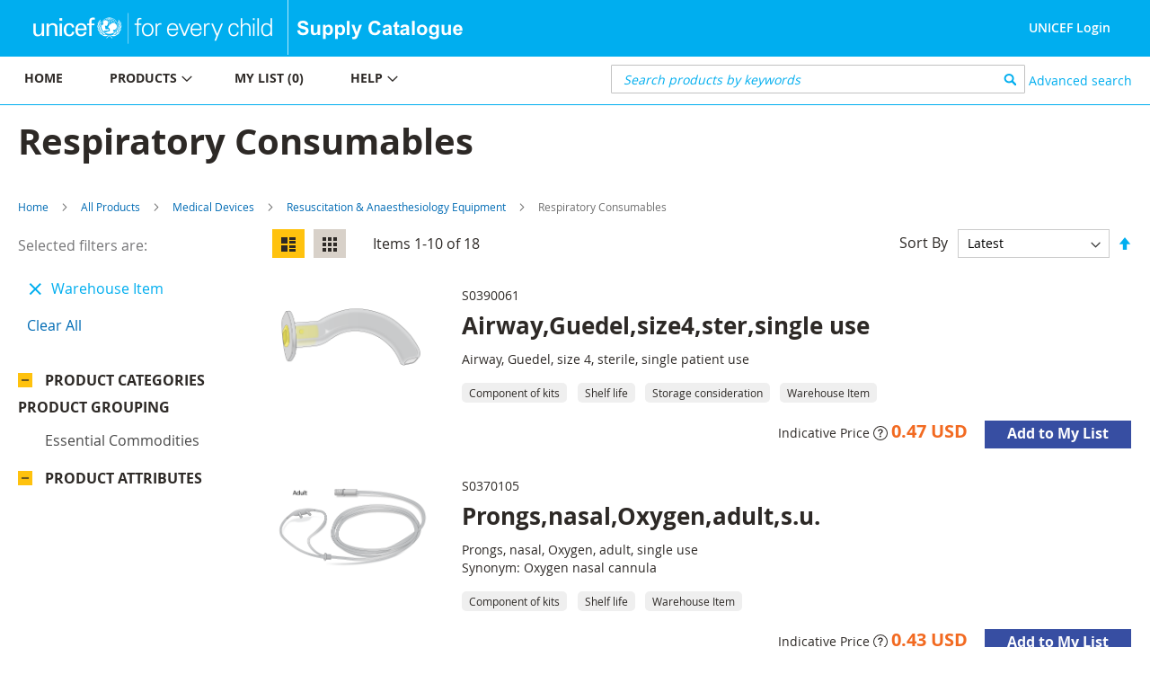

--- FILE ---
content_type: text/html; charset=UTF-8
request_url: https://supply.unicef.org/all-materials/medical-devices/resuscitation-anaesthesiology-equipment/respiratory-consumables.html?product_attributes=4
body_size: 12637
content:
 <!doctype html><html lang="en"><head ><script> var BASE_URL = 'https\u003A\u002F\u002Fsupply.unicef.org\u002F'; var require = { 'baseUrl': 'https\u003A\u002F\u002Fsupply.unicef.org\u002Fstatic\u002Ffrontend\u002FUnicef\u002Fcatalogue\u002Fen_US' };</script> <meta charset="utf-8"/>
<meta name="title" content="Respiratory Consumables - Resuscitation &amp; Anaesthesiology Equipment - Medical Devices - All Products"/>
<meta name="robots" content="INDEX,FOLLOW"/>
<meta name="viewport" content="width=device-width, initial-scale=1, maximum-scale=1.0, user-scalable=no"/>
<meta name="format-detection" content="telephone=no"/>
<title>Respiratory Consumables - Resuscitation &amp; Anaesthesiology Equipment - Medical Devices - All Products</title>
<link  rel="stylesheet" type="text/css"  media="all" href="https://supply.unicef.org/static/frontend/Unicef/catalogue/en_US/mage/calendar.min.css" />
<link  rel="stylesheet" type="text/css"  media="all" href="https://supply.unicef.org/static/frontend/Unicef/catalogue/en_US/css/styles-m.min.css" />
<link  rel="stylesheet" type="text/css"  media="all" href="https://supply.unicef.org/static/frontend/Unicef/catalogue/en_US/Ezest_Sidebar/css/expandcollapse.min.css" />
<link  rel="stylesheet" type="text/css"  media="screen and (min-width: 768px)" href="https://supply.unicef.org/static/frontend/Unicef/catalogue/en_US/css/styles-l.min.css" />
<link  rel="stylesheet" type="text/css"  media="print" href="https://supply.unicef.org/static/frontend/Unicef/catalogue/en_US/css/print.min.css" />
<link  rel="stylesheet" type="text/css"  rel="stylesheet" type="text/css" href="https://supply.unicef.org/static/frontend/Unicef/catalogue/en_US/css/custom.min.css" />
<link  rel="stylesheet" type="text/css"  media="all" href="https://maxcdn.bootstrapcdn.com/font-awesome/4.5.0/css/font-awesome.min.css" />
<script  type="text/javascript"  src="https://supply.unicef.org/static/frontend/Unicef/catalogue/en_US/requirejs/require.min.js"></script>
<script  type="text/javascript"  src="https://supply.unicef.org/static/frontend/Unicef/catalogue/en_US/requirejs-min-resolver.min.js"></script>
<script  type="text/javascript"  src="https://supply.unicef.org/static/frontend/Unicef/catalogue/en_US/mage/requirejs/mixins.min.js"></script>
<script  type="text/javascript"  src="https://supply.unicef.org/static/frontend/Unicef/catalogue/en_US/requirejs-config.min.js"></script>
<script  type="text/javascript"  src="https://supply.unicef.org/static/frontend/Unicef/catalogue/en_US/mage/polyfill.min.js"></script>
<script  type="text/javascript"  src="https://supply.unicef.org/static/frontend/Unicef/catalogue/en_US/Magento_Theme/js/custom.min.js"></script>
<link rel="preload" as="font" crossorigin="anonymous" href="https://supply.unicef.org/static/frontend/Unicef/catalogue/en_US/fonts/opensans/light/opensans-300.woff2" />
<link rel="preload" as="font" crossorigin="anonymous" href="https://supply.unicef.org/static/frontend/Unicef/catalogue/en_US/fonts/opensans/regular/opensans-400.woff2" />
<link rel="preload" as="font" crossorigin="anonymous" href="https://supply.unicef.org/static/frontend/Unicef/catalogue/en_US/fonts/opensans/semibold/opensans-600.woff2" />
<link rel="preload" as="font" crossorigin="anonymous" href="https://supply.unicef.org/static/frontend/Unicef/catalogue/en_US/fonts/opensans/bold/opensans-700.woff2" />
<link rel="preload" as="font" crossorigin="anonymous" href="https://supply.unicef.org/static/frontend/Unicef/catalogue/en_US/fonts/Luma-Icons.woff2" />
<link  rel="icon" type="image/x-icon" href="https://supply.unicef.org/media/favicon/stores/1/favicon.ico" />
<link  rel="shortcut icon" type="image/x-icon" href="https://supply.unicef.org/media/favicon/stores/1/favicon.ico" />
<script async src="https://www.googletagmanager.com/gtag/js?id=G-YLWGG24GJC"></script>
<script>
  window.dataLayer = window.dataLayer || [];
  function gtag(){dataLayer.push(arguments);}
  gtag('js', new Date());

  gtag('config', 'G-YLWGG24GJC');
</script>     <!-- BEGIN GOOGLE ANALYTICS CODE --><script type="text/x-magento-init">
{
    "*": {
        "Magento_GoogleAnalytics/js/google-analytics": {
            "isCookieRestrictionModeEnabled": 0,
            "currentWebsite": 1,
            "cookieName": "user_allowed_save_cookie",
            "ordersTrackingData": [],
            "pageTrackingData": {"optPageUrl":"","isAnonymizedIpActive":false,"accountId":"G-YLWGG24GJC"}        }
    }
}</script><!-- END GOOGLE ANALYTICS CODE --></head><body data-container="body" data-mage-init='{"loaderAjax": {}, "loader": { "icon": "https://supply.unicef.org/static/frontend/Unicef/catalogue/en_US/images/loader-2.gif"}}' class="page-with-filter page-products categorypath-all-materials-medical-devices-resuscitation-anaesthesiology-equipment-respiratory-consumables category-respiratory-consumables catalog-category-view page-layout-2columns-left">         <div id="cookie-status">The store will not work correctly in the case when cookies are disabled.</div> <script type="text&#x2F;javascript">document.querySelector("#cookie-status").style.display = "none";</script> <script type="text/x-magento-init">
    {
        "*": {
            "cookieStatus": {}
        }
    }</script> <script type="text/x-magento-init">
    {
        "*": {
            "mage/cookies": {
                "expires": null,
                "path": "\u002F",
                "domain": ".supply.unicef.org",
                "secure": false,
                "lifetime": "3600"
            }
        }
    }</script>  <noscript><div class="message global noscript"><div class="content"><p><strong>JavaScript seems to be disabled in your browser.</strong> <span> For the best experience on our site, be sure to turn on Javascript in your browser.</span></p></div></div></noscript>   <script>true</script> <script>    require.config({
        map: {
            '*': {
                wysiwygAdapter: 'mage/adminhtml/wysiwyg/tiny_mce/tinymce4Adapter'
            }
        }
    });</script>  <div class="page-wrapper"><header class="page-header"><div class="header content">  <span data-action="toggle-nav" class="action nav-toggle"><span>Toggle Nav</span></span>  <a class="logo" href="https://www.unicef.org/" title="" target="_blank"> <img src="https://supply.unicef.org/media/logo/stores/1/Logo_Signature_Container_Rectangle_Horizontal_ENG_RGB.png" title="" alt="" width="170"  /></a> <div class="second-logo-container"> <div class="widget block block-static-block"><!--Home page Supply catalouge logo change-->

<div class="secound-logo"><a title="Supply Catalouge" href="/"><img src="https://supply.unicef.org/media/wysiwyg/scat-logo-without-line.png" alt="Supply Catalouge" /></a></div></div></div><div class="panel header"> <a class="action skip contentarea" href="#contentarea"><span> Skip to Content</span></a>  <ul class="header links">  <li class="greet welcome"><span></span></li> <script type="text/x-magento-init">
        {
            "*": {
                "Magento_Ui/js/core/app": {
                    "components": {
                        "customer": {
                            "component": "Magento_Customer/js/view/customer"
                        }
                    }
                }
            }
        }</script>  <li class="authorization-link"> <a href ="https://login.microsoftonline.com/77410195-14e1-4fb8-904b-ab1892023667/oauth2/v2.0/authorize?response_type=id_token&scope=user.read%20openid%20profile&client_id=9c040b4e-01d2-4357-8f8e-f42d6c29b7af&redirect_uri=https%3A%2F%2Fsupply.unicef.org%2Fssologin%2Ftoken%2Flogin&state=5e0cc9d3-be89-4649-a66c-705c15b657a9&nonce=167c6782-f76b-4f08-8089-7b19fba65684&client_info=1&x-client-SKU=MSAL.JS&x-client-Ver=0.2.3&client-request-id=4cd612ff-313d-4a61-be21-dcaa6d3c3f03&prompt=select_account&response_mode=form_post"> UNICEF Login</a> </li> <script>
    window.ssoClientUrl = "https://login.microsoftonline.com/77410195-14e1-4fb8-904b-ab1892023667/oauth2/v2.0/authorize?response_type=id_token&scope=user.read%20openid%20profile&client_id=9c040b4e-01d2-4357-8f8e-f42d6c29b7af&redirect_uri=https%3A%2F%2Fsupply.unicef.org%2Fssologin%2Ftoken%2Flogin&state=5e0cc9d3-be89-4649-a66c-705c15b657a9&nonce=167c6782-f76b-4f08-8089-7b19fba65684&client_info=1&x-client-SKU=MSAL.JS&x-client-Ver=0.2.3&client-request-id=4cd612ff-313d-4a61-be21-dcaa6d3c3f03&prompt=select_account&response_mode=form_post";</script></ul></div><ul class="compare wrapper"> <li class="item link compare" data-bind="scope: 'compareProducts'" data-role="compare-products-link"><a class="action compare no-display" title="Compare&#x20;Products" data-bind="attr: {'href': compareProducts().listUrl}, css: {'no-display': !compareProducts().count}" >Compare Products <span class="counter qty" data-bind="text: compareProducts().countCaption"></span></a></li> <script type="text/x-magento-init">
{"[data-role=compare-products-link]": {"Magento_Ui/js/core/app": {"components":{"compareProducts":{"component":"Magento_Catalog\/js\/view\/compare-products"}}}}}</script></ul></div></header><div class="menu-search-container">  <div class="sections nav-sections"> <div class="section-items nav-sections-items" data-mage-init='{"tabs":{"openedState":"active"}}'>  <div class="section-item-title nav-sections-item-title" data-role="collapsible"><a class="nav-sections-item-switch" data-toggle="switch" href="#store.menu">Menu</a></div><div class="section-item-content nav-sections-item-content" id="store.menu" data-role="content">   <a id="back-to-top-button"></a>    <nav class="navigation" data-action="navigation"><ul data-mage-init='{"menu":{"responsive":true, "expanded":true, "position":{"my":"left top","at":"left bottom"}}}'><li class="level0 nav-7 level-top parent ui-menu-item"><a class="level-top ui-corner-all" tabindex="-1" href="https://supply.unicef.org/"><span>Home</span></a></li>
<li class="level0 nav-4 level-top parent ui-menu-item"><a class="level-top ui-corner-all" tabindex="-1" href="https://supply.unicef.org/product-categories"><span>Products</span><span class="ui-menu-icon ui-icon ui-icon-carat-1-e"></span></a>
	<ul class="level0 submenu ui-menu ui-widget ui-widget-content ui-corner-all" style="display: none;">
		<li class="level1 nav-4-1 first ui-menu-item"><a class="ui-corner-all" tabindex="-1" href="https://supply.unicef.org/all-materials.html"><span>All products</span></a></li>
		<li class="level1 nav-4-2 ui-menu-item"><a class="ui-corner-all" tabindex="-1" href="https://supply.unicef.org/all-materials.html?material_groups=18"><span>Emergency products</span></a></li>
		<li class="level1 nav-4-4 last ui-menu-item"><a class="ui-corner-all" tabindex="-1" href="https://supply.unicef.org/all-materials.html?material_groups=20"><span>Essential commodities</span></a></li>
		<li class="level1 nav-4-3 last ui-menu-item"><a class="ui-corner-all" tabindex="-1" href="https://supply.unicef.org/all-materials.html?material_groups=19"><span>Kits</span></a></li>
	</ul>
</li>
<li class="level0 nav-2 level-top parent ui-menu-item"><a class="level-top ui-corner-all" tabindex="-1" href="https://supply.unicef.org/checkout/cart/"><span id="mylist-menubar">My list </span></a></li>
<li class="level0 nav-5 level-top parent ui-menu-item"><a class="level-top ui-corner-all" tabindex="-1" href="https://supply.unicef.org/help"><span>Help</span><span class="ui-menu-icon ui-icon ui-icon-carat-1-e"></span></a>
	<ul class="level0 submenu ui-menu ui-widget ui-widget-content ui-corner-all" style="display: none;">
		<li class="level1 nav-5-1 first last ui-menu-item"><a class="ui-corner-all" tabindex="-1" href="https://supply.unicef.org/how-to-order"><span>How to order</span></a></li>
		<li class="level1 nav-5-1 first last ui-menu-item"><a class="ui-corner-all" tabindex="-1" href="https://supply.unicef.org/product-attributes-guide"><span>Product attributes guide</span></a></li>
		<li class="level1 nav-5-1 first last ui-menu-item"><a class="ui-corner-all" tabindex="-1" href="https://supply.unicef.org/frequently-asked-questions"><span>Frequently Asked Questions</span></a></li>
		<li class="level1 nav-5-1 first last ui-menu-item"><a class="ui-corner-all" tabindex="-1" href="https://supply.unicef.org/acronyms-abbreviations"><span>Acronyms &amp; Abbreviations</span></a></li>
		<li class="level1 nav-5-1 first last ui-menu-item"><a class="ui-corner-all" tabindex="-1" href="https://supply.unicef.org/conversion-table"><span>Conversion Table</span></a></li>
	</ul>
</li></ul></nav><script>
    require(['jquery', 'jquery/ui'], function($){
        var btn = $('#back-to-top-button');
        $(window).scroll(function() {
          if ($(window).scrollTop() > 500) {
            btn.addClass('show');
          } else {
            btn.removeClass('show');
          }
        });
        btn.on('click', function(e) {
          e.preventDefault();
          $('html, body').animate({scrollTop:0}, '100');
        });
      });</script></div>  <div class="section-item-title nav-sections-item-title" data-role="collapsible"><a class="nav-sections-item-switch" data-toggle="switch" href="#store.links">Account</a></div><div class="section-item-content nav-sections-item-content" id="store.links" data-role="content"><!-- Account links --></div> </div></div>  <div class="block block-search"><div class="block block-title"><strong>Search</strong></div><div class="block block-content"><form class="form minisearch" id="search_mini_form" action="https://supply.unicef.org/catalogsearch/result/" method="get"><div class="field search"><label class="label" for="search" data-role="minisearch-label"><span>Search</span></label> <div class="control"><input id="search" data-mage-init='{"quickSearch":{ "formSelector":"#search_mini_form", "url":"https://supply.unicef.org/search/ajax/suggest/", "destinationSelector":"#search_autocomplete", "minSearchLength":"3"} }' type="text" name="q" value="" placeholder="&#x20;Search&#x20;products&#x20;by&#x20;keywords" class="input-text" maxlength="25" role="combobox" aria-haspopup="false" aria-autocomplete="both" autocomplete="off" aria-expanded="false"/>
<!-- <div id="search_autocomplete" class="search-autocomplete"></div>--></div></div><div class="actions"><button type="submit" title="Search" class="action search" aria-label="Search" ><span>Search</span></button></div></form></div></div>  <div class="nested"><a class="action advanced" href="https://supply.unicef.org/catalogsearch/advanced/" data-action="advanced-search"> Advanced search</a></div></div><div class="top-container">  <div class="page-title-wrapper"><h1 class="page-title"  id="page-title-heading"   aria-labelledby="page-title-heading&#x20;toolbar-amount" ><span class="base" data-ui-id="page-title-wrapper" >Respiratory Consumables</span></h1>   </div><div class="page messages"> <div data-placeholder="messages"></div> <div data-bind="scope: 'messages'"><!-- ko if: cookieMessages && cookieMessages.length > 0 --><div role="alert" data-bind="foreach: { data: cookieMessages, as: 'message' }" class="messages"><div data-bind="attr: { class: 'message-' + message.type + ' ' + message.type + ' message', 'data-ui-id': 'message-' + message.type }"><div data-bind="html: $parent.prepareMessageForHtml(message.text)"></div></div></div><!-- /ko --><!-- ko if: messages().messages && messages().messages.length > 0 --><div role="alert" data-bind="foreach: { data: messages().messages, as: 'message' }" class="messages"><div data-bind="attr: { class: 'message-' + message.type + ' ' + message.type + ' message', 'data-ui-id': 'message-' + message.type }"><div data-bind="html: $parent.prepareMessageForHtml(message.text)"></div></div></div><!-- /ko --></div><script type="text/x-magento-init">
    {
        "*": {
            "Magento_Ui/js/core/app": {
                "components": {
                        "messages": {
                            "component": "Magento_Theme/js/view/messages"
                        }
                    }
                }
            }
    }</script></div></div>  <div class="breadcrumbs"><ul class="items"> <li class="item home"> <a href="https://supply.unicef.org/" title="Go to Home Page">Home</a> </li>  <li class="item category2214"> <a href="https://supply.unicef.org/all-materials.html" title="">All Products</a> </li>  <li class="item category2217"> <a href="https://supply.unicef.org/all-materials/medical-devices.html" title="">Medical Devices</a> </li>  <li class="item category2293"> <a href="https://supply.unicef.org/all-materials/medical-devices/resuscitation-anaesthesiology-equipment.html" title="">Resuscitation &amp; Anaesthesiology Equipment</a> </li>  <li class="item category2694"> <strong>Respiratory Consumables</strong> </li> </ul></div><main id="maincontent" class="page-main"> <a id="contentarea" tabindex="-1"></a><div class="category-view">    </div><div class="columns"><div class="column main"><input name="form_key" type="hidden" value="BFY6N79ETm5QBwuP" /> <div id="authenticationPopup" data-bind="scope:'authenticationPopup', style: {display: 'none'}"> <script>window.authenticationPopup = {"autocomplete":"off","customerRegisterUrl":"https:\/\/supply.unicef.org\/customer\/account\/create\/","customerForgotPasswordUrl":"https:\/\/supply.unicef.org\/customer\/account\/forgotpassword\/","baseUrl":"https:\/\/supply.unicef.org\/"}</script> <!-- ko template: getTemplate() --><!-- /ko --><script type="text/x-magento-init">
        {
            "#authenticationPopup": {
                "Magento_Ui/js/core/app": {"components":{"authenticationPopup":{"component":"Magento_Customer\/js\/view\/authentication-popup","children":{"messages":{"component":"Magento_Ui\/js\/view\/messages","displayArea":"messages"},"captcha":{"component":"Magento_Captcha\/js\/view\/checkout\/loginCaptcha","displayArea":"additional-login-form-fields","formId":"user_login","configSource":"checkout"},"amazon-button":{"component":"Amazon_Login\/js\/view\/login-button-wrapper","sortOrder":"0","displayArea":"additional-login-form-fields","config":{"tooltip":"Securely login to our website using your existing Amazon details.","componentDisabled":true}}}}}}            },
            "*": {
                "Magento_Ui/js/block-loader": "https\u003A\u002F\u002Fsupply.unicef.org\u002Fstatic\u002Ffrontend\u002FUnicef\u002Fcatalogue\u002Fen_US\u002Fimages\u002Floader\u002D1.gif"
            }
        }</script></div> <script type="text/x-magento-init">
    {
        "*": {
            "Magento_Customer/js/section-config": {
                "sections": {"stores\/store\/switch":["*"],"stores\/store\/switchrequest":["*"],"directory\/currency\/switch":["*"],"*":["messages"],"customer\/account\/logout":["*","recently_viewed_product","recently_compared_product","persistent"],"customer\/account\/loginpost":["*"],"customer\/account\/createpost":["*"],"customer\/account\/editpost":["*"],"customer\/ajax\/login":["checkout-data","cart","captcha"],"catalog\/product_compare\/add":["compare-products"],"catalog\/product_compare\/remove":["compare-products"],"catalog\/product_compare\/clear":["compare-products"],"sales\/guest\/reorder":["cart"],"sales\/order\/reorder":["cart"],"checkout\/cart\/add":["cart","directory-data"],"checkout\/cart\/delete":["cart"],"checkout\/cart\/updatepost":["cart"],"checkout\/cart\/updateitemoptions":["cart"],"checkout\/cart\/couponpost":["cart"],"checkout\/cart\/estimatepost":["cart"],"checkout\/cart\/estimateupdatepost":["cart"],"checkout\/onepage\/saveorder":["cart","checkout-data","last-ordered-items"],"checkout\/sidebar\/removeitem":["cart"],"checkout\/sidebar\/updateitemqty":["cart"],"rest\/*\/v1\/carts\/*\/payment-information":["cart","last-ordered-items","instant-purchase"],"rest\/*\/v1\/guest-carts\/*\/payment-information":["cart"],"rest\/*\/v1\/guest-carts\/*\/selected-payment-method":["cart","checkout-data"],"rest\/*\/v1\/carts\/*\/selected-payment-method":["cart","checkout-data","instant-purchase"],"customer\/address\/*":["instant-purchase"],"customer\/account\/*":["instant-purchase"],"vault\/cards\/deleteaction":["instant-purchase"],"multishipping\/checkout\/overviewpost":["cart"],"paypal\/express\/placeorder":["cart","checkout-data"],"paypal\/payflowexpress\/placeorder":["cart","checkout-data"],"paypal\/express\/onauthorization":["cart","checkout-data"],"persistent\/index\/unsetcookie":["persistent"],"review\/product\/post":["review"],"wishlist\/index\/add":["wishlist"],"wishlist\/index\/remove":["wishlist"],"wishlist\/index\/updateitemoptions":["wishlist"],"wishlist\/index\/update":["wishlist"],"wishlist\/index\/cart":["wishlist","cart"],"wishlist\/index\/fromcart":["wishlist","cart"],"wishlist\/index\/allcart":["wishlist","cart"],"wishlist\/shared\/allcart":["wishlist","cart"],"wishlist\/shared\/cart":["cart"],"braintree\/paypal\/placeorder":["cart","checkout-data"],"braintree\/googlepay\/placeorder":["cart","checkout-data"]},
                "clientSideSections": ["checkout-data","cart-data","chatData"],
                "baseUrls": ["https:\/\/supply.unicef.org\/"],
                "sectionNames": ["messages","customer","compare-products","last-ordered-items","cart","directory-data","captcha","instant-purchase","loggedAsCustomer","persistent","review","wishlist","chatData","recently_viewed_product","recently_compared_product","product_data_storage","paypal-billing-agreement"]            }
        }
    }</script> <script type="text/x-magento-init">
    {
        "*": {
            "Magento_Customer/js/customer-data": {
                "sectionLoadUrl": "https\u003A\u002F\u002Fsupply.unicef.org\u002Fcustomer\u002Fsection\u002Fload\u002F",
                "expirableSectionLifetime": 60,
                "expirableSectionNames": ["cart","persistent"],
                "cookieLifeTime": "3600",
                "updateSessionUrl": "https\u003A\u002F\u002Fsupply.unicef.org\u002Fcustomer\u002Faccount\u002FupdateSession\u002F"
            }
        }
    }</script> <script type="text/x-magento-init">
    {
        "*": {
            "Magento_Customer/js/invalidation-processor": {
                "invalidationRules": {
                    "website-rule": {
                        "Magento_Customer/js/invalidation-rules/website-rule": {
                            "scopeConfig": {
                                "websiteId": "1"
                            }
                        }
                    }
                }
            }
        }
    }</script> <script type="text/x-magento-init">
    {
        "body": {
            "pageCache": {"url":"https:\/\/supply.unicef.org\/page_cache\/block\/render\/id\/2694\/?product_attributes=4","handles":["default","catalog_category_view","catalog_category_view_type_layered","catalog_category_view_type_layered_without_children","catalog_category_view_displaymode_","catalog_category_view_id_2694"],"originalRequest":{"route":"catalog","controller":"category","action":"view","uri":"\/all-materials\/medical-devices\/resuscitation-anaesthesiology-equipment\/respiratory-consumables.html?product_attributes=4"},"versionCookieName":"private_content_version"}        }
    }</script>              <div class="toolbar toolbar-products" data-mage-init='{"productListToolbarForm":{"mode":"product_list_mode","direction":"product_list_dir","order":"product_list_order","limit":"product_list_limit","modeDefault":"list","directionDefault":"asc","orderDefault":"effective_date","limitDefault":10,"url":"https:\/\/supply.unicef.org\/all-materials\/medical-devices\/resuscitation-anaesthesiology-equipment\/respiratory-consumables.html?product_attributes=4","formKey":"BFY6N79ETm5QBwuP","post":false}}'>    <div class="modes">  <strong class="modes-label" id="modes-label">View as</strong>   <strong title="List" class="modes-mode active mode-list" data-value="list"><span>List</span></strong>    <a class="modes-mode mode-grid" title="Grid" href="#" data-role="mode-switcher" data-value="grid" id="mode-grid" aria-labelledby="modes-label mode-grid"><span>Grid</span></a>   </div>    <p class="toolbar-amount" id="toolbar-amount"> Items <span class="toolbar-number">1</span>-<span class="toolbar-number">10</span> of <span class="toolbar-number">18</span> </p>      <div class="pages"><strong class="label pages-label" id="paging-label">Page</strong> <ul class="items pages-items" aria-labelledby="paging-label">     <li class="item current"><strong class="page"><span class="label">You&#039;re currently reading page</span> <span>1</span></strong></li>    <li class="item"><a href="https://supply.unicef.org/all-materials/medical-devices/resuscitation-anaesthesiology-equipment/respiratory-consumables.html?p=2&amp;product_attributes=4" class="page"><span class="label">Page</span> <span>2</span></a></li>      <li class="item pages-item-next"> <a class="action  next" href="https://supply.unicef.org/all-materials/medical-devices/resuscitation-anaesthesiology-equipment/respiratory-consumables.html?p=2&amp;product_attributes=4" title="Next"><span class="label">Page</span> <span>Next</span></a></li> </ul></div>      <div class="field limiter"><label class="label" for="limiter"><span>Show</span></label> <div class="control"><select id="limiter" data-role="limiter" class="limiter-options"> <option value="5" >5</option> <option value="10"  selected="selected" >10</option> <option value="15" >15</option> <option value="20" >20</option> <option value="25" >25</option> <option value="all" >All</option></select></div><span class="limiter-text">per page</span></div>    <div class="toolbar-sorter sorter"><label class="sorter-label" for="sorter">Sort By</label> <select id="sorter" data-role="sorter" class="sorter-options"> <option value="effective_date"  selected="selected"  >Latest</option> <option value="name"  >Product description</option> <option value="sku"  >Product number</option></select>  <a title="Set&#x20;Descending&#x20;Direction" href="#" class="action sorter-action sort-asc" data-role="direction-switcher" data-value="desc"><span>Set Descending Direction</span></a> </div> </div>  <script type="text/x-magento-init">
    {
        "body": {
            "addToWishlist": {"productType":["simple"]}        }
    }</script>  <div class="products wrapper list products-list"> <ol class="products list items product-items">  <li class="item product product-item"> <div class="product-item-info" data-container="product-list"> <a href="https://supply.unicef.org/s0390061.html" class="product photo product-item-photo" tabindex="-1">   <span class="product-image-container" style="width:176px;"><span class="product-image-wrapper" style="padding-bottom: 100%;"><img class="product-image-photo"  src="https://unicphscat.blob.core.windows.net/images-prd/s0390061.png" width="" height="" alt="Airway,Guedel,size4,ster,single use"/></span></span></a> <div class="product details product-item-details"> <span class="sku-name">S0390061</span> <strong class="product name product-item-name"><a class="product-item-link" href="https://supply.unicef.org/s0390061.html">Airway,Guedel,size4,ster,single use</a></strong>  <div class="product description product-item-description">
<br>Airway, Guedel, size 4, sterile, single patient use
</div>   <span class="product-attr">Component of kits</span>  <span class="product-attr">Shelf life</span>  <span class="product-attr">Storage consideration</span>  <span class="product-attr">Warehouse Item</span>  <div class="product-item-inner"><div class="product actions product-item-actions"><div class="actions-primary"><div class="price-box price-final_price" data-role="priceBox" data-product-id="9348" data-price-box="product-id-9348">     <span class="price-container price-final_price tax weee" > <span  id="product-price-9348"  data-price-amount="0.47" data-price-type="finalPrice" class="price-wrapper ">  <span class="indicative-price"><b>Indicative Price</b>  <svg width="1em" height="1em" viewBox="0 0 16 16" class="bi bi-question-circle" fill="currentColor" xmlns="http://www.w3.org/2000/svg"><path fill-rule="evenodd" d="M8 15A7 7 0 1 0 8 1a7 7 0 0 0 0 14zm0 1A8 8 0 1 0 8 0a8 8 0 0 0 0 16z"/><path d="M5.255 5.786a.237.237 0 0 0 .241.247h.825c.138 0 .248-.113.266-.25.09-.656.54-1.134 1.342-1.134.686 0 1.314.343 1.314 1.168 0 .635-.374.927-.965 1.371-.673.489-1.206 1.06-1.168 1.987l.003.217a.25.25 0 0 0 .25.246h.811a.25.25 0 0 0 .25-.25v-.105c0-.718.273-.927 1.01-1.486.609-.463 1.244-.977 1.244-2.056 0-1.511-1.276-2.241-2.673-2.241-1.267 0-2.655.59-2.75 2.286zm1.557 5.763c0 .533.425.927 1.01.927.609 0 1.028-.394 1.028-.927 0-.552-.42-.94-1.029-.94-.584 0-1.009.388-1.009.94z"/></svg><p class="indicative-price-comment" style='display:none;'>For more information, please refer to the Help > FAQs.</p></span> <span class="price">0.47 USD</span> </span>  </span>  </div>   <form data-role="tocart-form" data-product-sku="S0390061" action="https://supply.unicef.org/checkout/cart/add/uenc/aHR0cHM6Ly9zdXBwbHkudW5pY2VmLm9yZy9hbGwtbWF0ZXJpYWxzL21lZGljYWwtZGV2aWNlcy9yZXN1c2NpdGF0aW9uLWFuYWVzdGhlc2lvbG9neS1lcXVpcG1lbnQvcmVzcGlyYXRvcnktY29uc3VtYWJsZXMuaHRtbD9wcm9kdWN0X2F0dHJpYnV0ZXM9NA%2C%2C/product/9348/" method="post"><input type="hidden" name="product" value="9348"><input type="hidden" name="uenc" value="[base64],"><input name="form_key" type="hidden" value="BFY6N79ETm5QBwuP" />  <button type="submit" title=" Add to My List" class="action tocart primary"><span> Add to My List</span></button> </form></div><!--div data-role="add-to-links" class="actions-secondary">   <a href="#" class="action towishlist" title="Add&#x20;to&#x20;Wish&#x20;List" aria-label="Add&#x20;to&#x20;Wish&#x20;List" data-post='{"action":"https:\/\/supply.unicef.org\/wishlist\/index\/add\/","data":{"product":9348,"uenc":"aHR0cHM6Ly9zdXBwbHkudW5pY2VmLm9yZy9hbGwtbWF0ZXJpYWxzL21lZGljYWwtZGV2aWNlcy9yZXN1c2NpdGF0aW9uLWFuYWVzdGhlc2lvbG9neS1lcXVpcG1lbnQvcmVzcGlyYXRvcnktY29uc3VtYWJsZXMuaHRtbD9wcm9kdWN0X2F0dHJpYnV0ZXM9NA,,"}}' data-action="add-to-wishlist" role="button"><span>Add to Wish List</span></a>  <a href="#" class="action tocompare" title="Add to Compare" aria-label="Add to Compare" data-post='{"action":"https:\/\/supply.unicef.org\/catalog\/product_compare\/add\/","data":{"product":"9348","uenc":"aHR0cHM6Ly9zdXBwbHkudW5pY2VmLm9yZy9hbGwtbWF0ZXJpYWxzL21lZGljYWwtZGV2aWNlcy9yZXN1c2NpdGF0aW9uLWFuYWVzdGhlc2lvbG9neS1lcXVpcG1lbnQvcmVzcGlyYXRvcnktY29uc3VtYWJsZXMuaHRtbD9wcm9kdWN0X2F0dHJpYnV0ZXM9NA,,"}}' role="button"><span>Add to Compare</span></a> </div--></div></div></div></div>  </li><li class="item product product-item"> <div class="product-item-info" data-container="product-list"> <a href="https://supply.unicef.org/s0370105.html" class="product photo product-item-photo" tabindex="-1">   <span class="product-image-container" style="width:176px;"><span class="product-image-wrapper" style="padding-bottom: 100%;"><img class="product-image-photo"  src="https://unicphscat.blob.core.windows.net/images-prd/s0370105.png" width="" height="" alt="Prongs,nasal,Oxygen,adult,s.u."/></span></span></a> <div class="product details product-item-details"> <span class="sku-name">S0370105</span> <strong class="product name product-item-name"><a class="product-item-link" href="https://supply.unicef.org/s0370105.html">Prongs,nasal,Oxygen,adult,s.u.</a></strong>  <div class="product description product-item-description">
<br>Prongs, nasal, Oxygen, adult, single use
<br>Synonym: Oxygen nasal cannula
<br>
</div>   <span class="product-attr">Component of kits</span>  <span class="product-attr">Shelf life</span>  <span class="product-attr">Warehouse Item</span>  <div class="product-item-inner"><div class="product actions product-item-actions"><div class="actions-primary"><div class="price-box price-final_price" data-role="priceBox" data-product-id="10224" data-price-box="product-id-10224">     <span class="price-container price-final_price tax weee" > <span  id="product-price-10224"  data-price-amount="0.43" data-price-type="finalPrice" class="price-wrapper ">  <span class="indicative-price"><b>Indicative Price</b>  <svg width="1em" height="1em" viewBox="0 0 16 16" class="bi bi-question-circle" fill="currentColor" xmlns="http://www.w3.org/2000/svg"><path fill-rule="evenodd" d="M8 15A7 7 0 1 0 8 1a7 7 0 0 0 0 14zm0 1A8 8 0 1 0 8 0a8 8 0 0 0 0 16z"/><path d="M5.255 5.786a.237.237 0 0 0 .241.247h.825c.138 0 .248-.113.266-.25.09-.656.54-1.134 1.342-1.134.686 0 1.314.343 1.314 1.168 0 .635-.374.927-.965 1.371-.673.489-1.206 1.06-1.168 1.987l.003.217a.25.25 0 0 0 .25.246h.811a.25.25 0 0 0 .25-.25v-.105c0-.718.273-.927 1.01-1.486.609-.463 1.244-.977 1.244-2.056 0-1.511-1.276-2.241-2.673-2.241-1.267 0-2.655.59-2.75 2.286zm1.557 5.763c0 .533.425.927 1.01.927.609 0 1.028-.394 1.028-.927 0-.552-.42-.94-1.029-.94-.584 0-1.009.388-1.009.94z"/></svg><p class="indicative-price-comment" style='display:none;'>For more information, please refer to the Help > FAQs.</p></span> <span class="price">0.43 USD</span> </span>  </span>  </div>   <form data-role="tocart-form" data-product-sku="S0370105" action="https://supply.unicef.org/checkout/cart/add/uenc/aHR0cHM6Ly9zdXBwbHkudW5pY2VmLm9yZy9hbGwtbWF0ZXJpYWxzL21lZGljYWwtZGV2aWNlcy9yZXN1c2NpdGF0aW9uLWFuYWVzdGhlc2lvbG9neS1lcXVpcG1lbnQvcmVzcGlyYXRvcnktY29uc3VtYWJsZXMuaHRtbD9wcm9kdWN0X2F0dHJpYnV0ZXM9NA%2C%2C/product/10224/" method="post"><input type="hidden" name="product" value="10224"><input type="hidden" name="uenc" value="[base64]"><input name="form_key" type="hidden" value="BFY6N79ETm5QBwuP" />  <button type="submit" title=" Add to My List" class="action tocart primary"><span> Add to My List</span></button> </form></div><!--div data-role="add-to-links" class="actions-secondary">   <a href="#" class="action towishlist" title="Add&#x20;to&#x20;Wish&#x20;List" aria-label="Add&#x20;to&#x20;Wish&#x20;List" data-post='{"action":"https:\/\/supply.unicef.org\/wishlist\/index\/add\/","data":{"product":10224,"uenc":"aHR0cHM6Ly9zdXBwbHkudW5pY2VmLm9yZy9hbGwtbWF0ZXJpYWxzL21lZGljYWwtZGV2aWNlcy9yZXN1c2NpdGF0aW9uLWFuYWVzdGhlc2lvbG9neS1lcXVpcG1lbnQvcmVzcGlyYXRvcnktY29uc3VtYWJsZXMuaHRtbD9wcm9kdWN0X2F0dHJpYnV0ZXM9NA,,"}}' data-action="add-to-wishlist" role="button"><span>Add to Wish List</span></a>  <a href="#" class="action tocompare" title="Add to Compare" aria-label="Add to Compare" data-post='{"action":"https:\/\/supply.unicef.org\/catalog\/product_compare\/add\/","data":{"product":"10224","uenc":"aHR0cHM6Ly9zdXBwbHkudW5pY2VmLm9yZy9hbGwtbWF0ZXJpYWxzL21lZGljYWwtZGV2aWNlcy9yZXN1c2NpdGF0aW9uLWFuYWVzdGhlc2lvbG9neS1lcXVpcG1lbnQvcmVzcGlyYXRvcnktY29uc3VtYWJsZXMuaHRtbD9wcm9kdWN0X2F0dHJpYnV0ZXM9NA,,"}}' role="button"><span>Add to Compare</span></a> </div--></div></div></div></div>  </li><li class="item product product-item"> <div class="product-item-info" data-container="product-list"> <a href="https://supply.unicef.org/s0370115.html" class="product photo product-item-photo" tabindex="-1">   <span class="product-image-container" style="width:176px;"><span class="product-image-wrapper" style="padding-bottom: 100%;"><img class="product-image-photo"  src="https://unicphscat.blob.core.windows.net/images-prd/s0370115.png" width="" height="" alt="Prongs,nasal,Oxygen,child,s.u."/></span></span></a> <div class="product details product-item-details"> <span class="sku-name">S0370115</span> <strong class="product name product-item-name"><a class="product-item-link" href="https://supply.unicef.org/s0370115.html">Prongs,nasal,Oxygen,child,s.u.</a></strong>  <div class="product description product-item-description">
<br>Prongs, nasal, Oxygen, child, single use
<br>Synonym: Oxygen nasal cannula
<br>
</div>   <span class="product-attr">Component of kits</span>  <span class="product-attr">Shelf life</span>  <span class="product-attr">Warehouse Item</span>  <div class="product-item-inner"><div class="product actions product-item-actions"><div class="actions-primary"><div class="price-box price-final_price" data-role="priceBox" data-product-id="10225" data-price-box="product-id-10225">     <span class="price-container price-final_price tax weee" > <span  id="product-price-10225"  data-price-amount="0.32" data-price-type="finalPrice" class="price-wrapper ">  <span class="indicative-price"><b>Indicative Price</b>  <svg width="1em" height="1em" viewBox="0 0 16 16" class="bi bi-question-circle" fill="currentColor" xmlns="http://www.w3.org/2000/svg"><path fill-rule="evenodd" d="M8 15A7 7 0 1 0 8 1a7 7 0 0 0 0 14zm0 1A8 8 0 1 0 8 0a8 8 0 0 0 0 16z"/><path d="M5.255 5.786a.237.237 0 0 0 .241.247h.825c.138 0 .248-.113.266-.25.09-.656.54-1.134 1.342-1.134.686 0 1.314.343 1.314 1.168 0 .635-.374.927-.965 1.371-.673.489-1.206 1.06-1.168 1.987l.003.217a.25.25 0 0 0 .25.246h.811a.25.25 0 0 0 .25-.25v-.105c0-.718.273-.927 1.01-1.486.609-.463 1.244-.977 1.244-2.056 0-1.511-1.276-2.241-2.673-2.241-1.267 0-2.655.59-2.75 2.286zm1.557 5.763c0 .533.425.927 1.01.927.609 0 1.028-.394 1.028-.927 0-.552-.42-.94-1.029-.94-.584 0-1.009.388-1.009.94z"/></svg><p class="indicative-price-comment" style='display:none;'>For more information, please refer to the Help > FAQs.</p></span> <span class="price">0.32 USD</span> </span>  </span>  </div>   <form data-role="tocart-form" data-product-sku="S0370115" action="https://supply.unicef.org/checkout/cart/add/uenc/aHR0cHM6Ly9zdXBwbHkudW5pY2VmLm9yZy9hbGwtbWF0ZXJpYWxzL21lZGljYWwtZGV2aWNlcy9yZXN1c2NpdGF0aW9uLWFuYWVzdGhlc2lvbG9neS1lcXVpcG1lbnQvcmVzcGlyYXRvcnktY29uc3VtYWJsZXMuaHRtbD9wcm9kdWN0X2F0dHJpYnV0ZXM9NA%2C%2C/product/10225/" method="post"><input type="hidden" name="product" value="10225"><input type="hidden" name="uenc" value="[base64]"><input name="form_key" type="hidden" value="BFY6N79ETm5QBwuP" />  <button type="submit" title=" Add to My List" class="action tocart primary"><span> Add to My List</span></button> </form></div><!--div data-role="add-to-links" class="actions-secondary">   <a href="#" class="action towishlist" title="Add&#x20;to&#x20;Wish&#x20;List" aria-label="Add&#x20;to&#x20;Wish&#x20;List" data-post='{"action":"https:\/\/supply.unicef.org\/wishlist\/index\/add\/","data":{"product":10225,"uenc":"aHR0cHM6Ly9zdXBwbHkudW5pY2VmLm9yZy9hbGwtbWF0ZXJpYWxzL21lZGljYWwtZGV2aWNlcy9yZXN1c2NpdGF0aW9uLWFuYWVzdGhlc2lvbG9neS1lcXVpcG1lbnQvcmVzcGlyYXRvcnktY29uc3VtYWJsZXMuaHRtbD9wcm9kdWN0X2F0dHJpYnV0ZXM9NA,,"}}' data-action="add-to-wishlist" role="button"><span>Add to Wish List</span></a>  <a href="#" class="action tocompare" title="Add to Compare" aria-label="Add to Compare" data-post='{"action":"https:\/\/supply.unicef.org\/catalog\/product_compare\/add\/","data":{"product":"10225","uenc":"aHR0cHM6Ly9zdXBwbHkudW5pY2VmLm9yZy9hbGwtbWF0ZXJpYWxzL21lZGljYWwtZGV2aWNlcy9yZXN1c2NpdGF0aW9uLWFuYWVzdGhlc2lvbG9neS1lcXVpcG1lbnQvcmVzcGlyYXRvcnktY29uc3VtYWJsZXMuaHRtbD9wcm9kdWN0X2F0dHJpYnV0ZXM9NA,,"}}' role="button"><span>Add to Compare</span></a> </div--></div></div></div></div>  </li><li class="item product product-item"> <div class="product-item-info" data-container="product-list"> <a href="https://supply.unicef.org/s0370125.html" class="product photo product-item-photo" tabindex="-1">   <span class="product-image-container" style="width:176px;"><span class="product-image-wrapper" style="padding-bottom: 100%;"><img class="product-image-photo"  src="https://unicphscat.blob.core.windows.net/images-prd/s0370125.png" width="" height="" alt="Prongs,nasal,Oxygen,neonate,s.u."/></span></span></a> <div class="product details product-item-details"> <span class="sku-name">S0370125</span> <strong class="product name product-item-name"><a class="product-item-link" href="https://supply.unicef.org/s0370125.html">Prongs,nasal,Oxygen,neonate,s.u.</a></strong>  <div class="product description product-item-description">
<br>Prongs, nasal, Oxygen, neonate, single use
<br>Synonym: Oxygen nasal cannula
<br>
</div>   <span class="product-attr">Component of kits</span>  <span class="product-attr">Shelf life</span>  <span class="product-attr">Warehouse Item</span>  <div class="product-item-inner"><div class="product actions product-item-actions"><div class="actions-primary"><div class="price-box price-final_price" data-role="priceBox" data-product-id="10226" data-price-box="product-id-10226">     <span class="price-container price-final_price tax weee" > <span  id="product-price-10226"  data-price-amount="0.33" data-price-type="finalPrice" class="price-wrapper ">  <span class="indicative-price"><b>Indicative Price</b>  <svg width="1em" height="1em" viewBox="0 0 16 16" class="bi bi-question-circle" fill="currentColor" xmlns="http://www.w3.org/2000/svg"><path fill-rule="evenodd" d="M8 15A7 7 0 1 0 8 1a7 7 0 0 0 0 14zm0 1A8 8 0 1 0 8 0a8 8 0 0 0 0 16z"/><path d="M5.255 5.786a.237.237 0 0 0 .241.247h.825c.138 0 .248-.113.266-.25.09-.656.54-1.134 1.342-1.134.686 0 1.314.343 1.314 1.168 0 .635-.374.927-.965 1.371-.673.489-1.206 1.06-1.168 1.987l.003.217a.25.25 0 0 0 .25.246h.811a.25.25 0 0 0 .25-.25v-.105c0-.718.273-.927 1.01-1.486.609-.463 1.244-.977 1.244-2.056 0-1.511-1.276-2.241-2.673-2.241-1.267 0-2.655.59-2.75 2.286zm1.557 5.763c0 .533.425.927 1.01.927.609 0 1.028-.394 1.028-.927 0-.552-.42-.94-1.029-.94-.584 0-1.009.388-1.009.94z"/></svg><p class="indicative-price-comment" style='display:none;'>For more information, please refer to the Help > FAQs.</p></span> <span class="price">0.33 USD</span> </span>  </span>  </div>   <form data-role="tocart-form" data-product-sku="S0370125" action="https://supply.unicef.org/checkout/cart/add/uenc/aHR0cHM6Ly9zdXBwbHkudW5pY2VmLm9yZy9hbGwtbWF0ZXJpYWxzL21lZGljYWwtZGV2aWNlcy9yZXN1c2NpdGF0aW9uLWFuYWVzdGhlc2lvbG9neS1lcXVpcG1lbnQvcmVzcGlyYXRvcnktY29uc3VtYWJsZXMuaHRtbD9wcm9kdWN0X2F0dHJpYnV0ZXM9NA%2C%2C/product/10226/" method="post"><input type="hidden" name="product" value="10226"><input type="hidden" name="uenc" value="[base64]"><input name="form_key" type="hidden" value="BFY6N79ETm5QBwuP" />  <button type="submit" title=" Add to My List" class="action tocart primary"><span> Add to My List</span></button> </form></div><!--div data-role="add-to-links" class="actions-secondary">   <a href="#" class="action towishlist" title="Add&#x20;to&#x20;Wish&#x20;List" aria-label="Add&#x20;to&#x20;Wish&#x20;List" data-post='{"action":"https:\/\/supply.unicef.org\/wishlist\/index\/add\/","data":{"product":10226,"uenc":"aHR0cHM6Ly9zdXBwbHkudW5pY2VmLm9yZy9hbGwtbWF0ZXJpYWxzL21lZGljYWwtZGV2aWNlcy9yZXN1c2NpdGF0aW9uLWFuYWVzdGhlc2lvbG9neS1lcXVpcG1lbnQvcmVzcGlyYXRvcnktY29uc3VtYWJsZXMuaHRtbD9wcm9kdWN0X2F0dHJpYnV0ZXM9NA,,"}}' data-action="add-to-wishlist" role="button"><span>Add to Wish List</span></a>  <a href="#" class="action tocompare" title="Add to Compare" aria-label="Add to Compare" data-post='{"action":"https:\/\/supply.unicef.org\/catalog\/product_compare\/add\/","data":{"product":"10226","uenc":"aHR0cHM6Ly9zdXBwbHkudW5pY2VmLm9yZy9hbGwtbWF0ZXJpYWxzL21lZGljYWwtZGV2aWNlcy9yZXN1c2NpdGF0aW9uLWFuYWVzdGhlc2lvbG9neS1lcXVpcG1lbnQvcmVzcGlyYXRvcnktY29uc3VtYWJsZXMuaHRtbD9wcm9kdWN0X2F0dHJpYnV0ZXM9NA,,"}}' role="button"><span>Add to Compare</span></a> </div--></div></div></div></div>  </li><li class="item product product-item"> <div class="product-item-info" data-container="product-list"> <a href="https://supply.unicef.org/s0383000.html" class="product photo product-item-photo" tabindex="-1">   <span class="product-image-container" style="width:176px;"><span class="product-image-wrapper" style="padding-bottom: 100%;"><img class="product-image-photo"  src="https://unicphscat.blob.core.windows.net/images-prd/s0383000.png" width="" height="" alt="Tube,endotrach,3,w/o cuff,ster,disp"/></span></span></a> <div class="product details product-item-details"> <span class="sku-name">S0383000</span> <strong class="product name product-item-name"><a class="product-item-link" href="https://supply.unicef.org/s0383000.html">Tube,endotrach,3,w/o cuff,ster,disp</a></strong>  <div class="product description product-item-description">
<br>Tube, endotracheal, 3, without cuff, sterile, disposable.
<br>
</div>   <span class="product-attr">Shelf life</span>  <span class="product-attr">Warehouse Item</span>  <div class="product-item-inner"><div class="product actions product-item-actions"><div class="actions-primary"><div class="price-box price-final_price" data-role="priceBox" data-product-id="10237" data-price-box="product-id-10237">     <span class="price-container price-final_price tax weee" > <span  id="product-price-10237"  data-price-amount="0.41" data-price-type="finalPrice" class="price-wrapper ">  <span class="indicative-price"><b>Indicative Price</b>  <svg width="1em" height="1em" viewBox="0 0 16 16" class="bi bi-question-circle" fill="currentColor" xmlns="http://www.w3.org/2000/svg"><path fill-rule="evenodd" d="M8 15A7 7 0 1 0 8 1a7 7 0 0 0 0 14zm0 1A8 8 0 1 0 8 0a8 8 0 0 0 0 16z"/><path d="M5.255 5.786a.237.237 0 0 0 .241.247h.825c.138 0 .248-.113.266-.25.09-.656.54-1.134 1.342-1.134.686 0 1.314.343 1.314 1.168 0 .635-.374.927-.965 1.371-.673.489-1.206 1.06-1.168 1.987l.003.217a.25.25 0 0 0 .25.246h.811a.25.25 0 0 0 .25-.25v-.105c0-.718.273-.927 1.01-1.486.609-.463 1.244-.977 1.244-2.056 0-1.511-1.276-2.241-2.673-2.241-1.267 0-2.655.59-2.75 2.286zm1.557 5.763c0 .533.425.927 1.01.927.609 0 1.028-.394 1.028-.927 0-.552-.42-.94-1.029-.94-.584 0-1.009.388-1.009.94z"/></svg><p class="indicative-price-comment" style='display:none;'>For more information, please refer to the Help > FAQs.</p></span> <span class="price">0.41 USD</span> </span>  </span>  </div>   <form data-role="tocart-form" data-product-sku="S0383000" action="https://supply.unicef.org/checkout/cart/add/uenc/aHR0cHM6Ly9zdXBwbHkudW5pY2VmLm9yZy9hbGwtbWF0ZXJpYWxzL21lZGljYWwtZGV2aWNlcy9yZXN1c2NpdGF0aW9uLWFuYWVzdGhlc2lvbG9neS1lcXVpcG1lbnQvcmVzcGlyYXRvcnktY29uc3VtYWJsZXMuaHRtbD9wcm9kdWN0X2F0dHJpYnV0ZXM9NA%2C%2C/product/10237/" method="post"><input type="hidden" name="product" value="10237"><input type="hidden" name="uenc" value="[base64]"><input name="form_key" type="hidden" value="BFY6N79ETm5QBwuP" />  <button type="submit" title=" Add to My List" class="action tocart primary"><span> Add to My List</span></button> </form></div><!--div data-role="add-to-links" class="actions-secondary">   <a href="#" class="action towishlist" title="Add&#x20;to&#x20;Wish&#x20;List" aria-label="Add&#x20;to&#x20;Wish&#x20;List" data-post='{"action":"https:\/\/supply.unicef.org\/wishlist\/index\/add\/","data":{"product":10237,"uenc":"aHR0cHM6Ly9zdXBwbHkudW5pY2VmLm9yZy9hbGwtbWF0ZXJpYWxzL21lZGljYWwtZGV2aWNlcy9yZXN1c2NpdGF0aW9uLWFuYWVzdGhlc2lvbG9neS1lcXVpcG1lbnQvcmVzcGlyYXRvcnktY29uc3VtYWJsZXMuaHRtbD9wcm9kdWN0X2F0dHJpYnV0ZXM9NA,,"}}' data-action="add-to-wishlist" role="button"><span>Add to Wish List</span></a>  <a href="#" class="action tocompare" title="Add to Compare" aria-label="Add to Compare" data-post='{"action":"https:\/\/supply.unicef.org\/catalog\/product_compare\/add\/","data":{"product":"10237","uenc":"aHR0cHM6Ly9zdXBwbHkudW5pY2VmLm9yZy9hbGwtbWF0ZXJpYWxzL21lZGljYWwtZGV2aWNlcy9yZXN1c2NpdGF0aW9uLWFuYWVzdGhlc2lvbG9neS1lcXVpcG1lbnQvcmVzcGlyYXRvcnktY29uc3VtYWJsZXMuaHRtbD9wcm9kdWN0X2F0dHJpYnV0ZXM9NA,,"}}' role="button"><span>Add to Compare</span></a> </div--></div></div></div></div>  </li><li class="item product product-item"> <div class="product-item-info" data-container="product-list"> <a href="https://supply.unicef.org/s0383010.html" class="product photo product-item-photo" tabindex="-1">   <span class="product-image-container" style="width:176px;"><span class="product-image-wrapper" style="padding-bottom: 100%;"><img class="product-image-photo"  src="https://unicphscat.blob.core.windows.net/images-prd/s0383010.png" width="" height="" alt="Tube,endotrach,3.5,w/o cuff,ster,disp"/></span></span></a> <div class="product details product-item-details"> <span class="sku-name">S0383010</span> <strong class="product name product-item-name"><a class="product-item-link" href="https://supply.unicef.org/s0383010.html">Tube,endotrach,3.5,w/o cuff,ster,disp</a></strong>  <div class="product description product-item-description">
<br>Tube, endotracheal, 3.5, without cuff, sterile, disposable.
<br>
</div>   <span class="product-attr">Shelf life</span>  <span class="product-attr">Warehouse Item</span>  <div class="product-item-inner"><div class="product actions product-item-actions"><div class="actions-primary"><div class="price-box price-final_price" data-role="priceBox" data-product-id="10238" data-price-box="product-id-10238">     <span class="price-container price-final_price tax weee" > <span  id="product-price-10238"  data-price-amount="0.4" data-price-type="finalPrice" class="price-wrapper ">  <span class="indicative-price"><b>Indicative Price</b>  <svg width="1em" height="1em" viewBox="0 0 16 16" class="bi bi-question-circle" fill="currentColor" xmlns="http://www.w3.org/2000/svg"><path fill-rule="evenodd" d="M8 15A7 7 0 1 0 8 1a7 7 0 0 0 0 14zm0 1A8 8 0 1 0 8 0a8 8 0 0 0 0 16z"/><path d="M5.255 5.786a.237.237 0 0 0 .241.247h.825c.138 0 .248-.113.266-.25.09-.656.54-1.134 1.342-1.134.686 0 1.314.343 1.314 1.168 0 .635-.374.927-.965 1.371-.673.489-1.206 1.06-1.168 1.987l.003.217a.25.25 0 0 0 .25.246h.811a.25.25 0 0 0 .25-.25v-.105c0-.718.273-.927 1.01-1.486.609-.463 1.244-.977 1.244-2.056 0-1.511-1.276-2.241-2.673-2.241-1.267 0-2.655.59-2.75 2.286zm1.557 5.763c0 .533.425.927 1.01.927.609 0 1.028-.394 1.028-.927 0-.552-.42-.94-1.029-.94-.584 0-1.009.388-1.009.94z"/></svg><p class="indicative-price-comment" style='display:none;'>For more information, please refer to the Help > FAQs.</p></span> <span class="price">0.40 USD</span> </span>  </span>  </div>   <form data-role="tocart-form" data-product-sku="S0383010" action="https://supply.unicef.org/checkout/cart/add/uenc/aHR0cHM6Ly9zdXBwbHkudW5pY2VmLm9yZy9hbGwtbWF0ZXJpYWxzL21lZGljYWwtZGV2aWNlcy9yZXN1c2NpdGF0aW9uLWFuYWVzdGhlc2lvbG9neS1lcXVpcG1lbnQvcmVzcGlyYXRvcnktY29uc3VtYWJsZXMuaHRtbD9wcm9kdWN0X2F0dHJpYnV0ZXM9NA%2C%2C/product/10238/" method="post"><input type="hidden" name="product" value="10238"><input type="hidden" name="uenc" value="[base64]"><input name="form_key" type="hidden" value="BFY6N79ETm5QBwuP" />  <button type="submit" title=" Add to My List" class="action tocart primary"><span> Add to My List</span></button> </form></div><!--div data-role="add-to-links" class="actions-secondary">   <a href="#" class="action towishlist" title="Add&#x20;to&#x20;Wish&#x20;List" aria-label="Add&#x20;to&#x20;Wish&#x20;List" data-post='{"action":"https:\/\/supply.unicef.org\/wishlist\/index\/add\/","data":{"product":10238,"uenc":"aHR0cHM6Ly9zdXBwbHkudW5pY2VmLm9yZy9hbGwtbWF0ZXJpYWxzL21lZGljYWwtZGV2aWNlcy9yZXN1c2NpdGF0aW9uLWFuYWVzdGhlc2lvbG9neS1lcXVpcG1lbnQvcmVzcGlyYXRvcnktY29uc3VtYWJsZXMuaHRtbD9wcm9kdWN0X2F0dHJpYnV0ZXM9NA,,"}}' data-action="add-to-wishlist" role="button"><span>Add to Wish List</span></a>  <a href="#" class="action tocompare" title="Add to Compare" aria-label="Add to Compare" data-post='{"action":"https:\/\/supply.unicef.org\/catalog\/product_compare\/add\/","data":{"product":"10238","uenc":"aHR0cHM6Ly9zdXBwbHkudW5pY2VmLm9yZy9hbGwtbWF0ZXJpYWxzL21lZGljYWwtZGV2aWNlcy9yZXN1c2NpdGF0aW9uLWFuYWVzdGhlc2lvbG9neS1lcXVpcG1lbnQvcmVzcGlyYXRvcnktY29uc3VtYWJsZXMuaHRtbD9wcm9kdWN0X2F0dHJpYnV0ZXM9NA,,"}}' role="button"><span>Add to Compare</span></a> </div--></div></div></div></div>  </li><li class="item product product-item"> <div class="product-item-info" data-container="product-list"> <a href="https://supply.unicef.org/s0383020.html" class="product photo product-item-photo" tabindex="-1">   <span class="product-image-container" style="width:176px;"><span class="product-image-wrapper" style="padding-bottom: 100%;"><img class="product-image-photo"  src="https://unicphscat.blob.core.windows.net/images-prd/s0383020.png" width="" height="" alt="Tube,endotrach,6.5,w/cuff,ster,disp"/></span></span></a> <div class="product details product-item-details"> <span class="sku-name">S0383020</span> <strong class="product name product-item-name"><a class="product-item-link" href="https://supply.unicef.org/s0383020.html">Tube,endotrach,6.5,w/cuff,ster,disp</a></strong>  <div class="product description product-item-description">
<br>Tube, endotracheal, 6.5, with cuff, sterile, disposable.
<br>
</div>   <span class="product-attr">Shelf life</span>  <span class="product-attr">Warehouse Item</span>  <div class="product-item-inner"><div class="product actions product-item-actions"><div class="actions-primary"><div class="price-box price-final_price" data-role="priceBox" data-product-id="10239" data-price-box="product-id-10239">     <span class="price-container price-final_price tax weee" > <span  id="product-price-10239"  data-price-amount="0.61" data-price-type="finalPrice" class="price-wrapper ">  <span class="indicative-price"><b>Indicative Price</b>  <svg width="1em" height="1em" viewBox="0 0 16 16" class="bi bi-question-circle" fill="currentColor" xmlns="http://www.w3.org/2000/svg"><path fill-rule="evenodd" d="M8 15A7 7 0 1 0 8 1a7 7 0 0 0 0 14zm0 1A8 8 0 1 0 8 0a8 8 0 0 0 0 16z"/><path d="M5.255 5.786a.237.237 0 0 0 .241.247h.825c.138 0 .248-.113.266-.25.09-.656.54-1.134 1.342-1.134.686 0 1.314.343 1.314 1.168 0 .635-.374.927-.965 1.371-.673.489-1.206 1.06-1.168 1.987l.003.217a.25.25 0 0 0 .25.246h.811a.25.25 0 0 0 .25-.25v-.105c0-.718.273-.927 1.01-1.486.609-.463 1.244-.977 1.244-2.056 0-1.511-1.276-2.241-2.673-2.241-1.267 0-2.655.59-2.75 2.286zm1.557 5.763c0 .533.425.927 1.01.927.609 0 1.028-.394 1.028-.927 0-.552-.42-.94-1.029-.94-.584 0-1.009.388-1.009.94z"/></svg><p class="indicative-price-comment" style='display:none;'>For more information, please refer to the Help > FAQs.</p></span> <span class="price">0.61 USD</span> </span>  </span>  </div>   <form data-role="tocart-form" data-product-sku="S0383020" action="https://supply.unicef.org/checkout/cart/add/uenc/aHR0cHM6Ly9zdXBwbHkudW5pY2VmLm9yZy9hbGwtbWF0ZXJpYWxzL21lZGljYWwtZGV2aWNlcy9yZXN1c2NpdGF0aW9uLWFuYWVzdGhlc2lvbG9neS1lcXVpcG1lbnQvcmVzcGlyYXRvcnktY29uc3VtYWJsZXMuaHRtbD9wcm9kdWN0X2F0dHJpYnV0ZXM9NA%2C%2C/product/10239/" method="post"><input type="hidden" name="product" value="10239"><input type="hidden" name="uenc" value="[base64]"><input name="form_key" type="hidden" value="BFY6N79ETm5QBwuP" />  <button type="submit" title=" Add to My List" class="action tocart primary"><span> Add to My List</span></button> </form></div><!--div data-role="add-to-links" class="actions-secondary">   <a href="#" class="action towishlist" title="Add&#x20;to&#x20;Wish&#x20;List" aria-label="Add&#x20;to&#x20;Wish&#x20;List" data-post='{"action":"https:\/\/supply.unicef.org\/wishlist\/index\/add\/","data":{"product":10239,"uenc":"aHR0cHM6Ly9zdXBwbHkudW5pY2VmLm9yZy9hbGwtbWF0ZXJpYWxzL21lZGljYWwtZGV2aWNlcy9yZXN1c2NpdGF0aW9uLWFuYWVzdGhlc2lvbG9neS1lcXVpcG1lbnQvcmVzcGlyYXRvcnktY29uc3VtYWJsZXMuaHRtbD9wcm9kdWN0X2F0dHJpYnV0ZXM9NA,,"}}' data-action="add-to-wishlist" role="button"><span>Add to Wish List</span></a>  <a href="#" class="action tocompare" title="Add to Compare" aria-label="Add to Compare" data-post='{"action":"https:\/\/supply.unicef.org\/catalog\/product_compare\/add\/","data":{"product":"10239","uenc":"aHR0cHM6Ly9zdXBwbHkudW5pY2VmLm9yZy9hbGwtbWF0ZXJpYWxzL21lZGljYWwtZGV2aWNlcy9yZXN1c2NpdGF0aW9uLWFuYWVzdGhlc2lvbG9neS1lcXVpcG1lbnQvcmVzcGlyYXRvcnktY29uc3VtYWJsZXMuaHRtbD9wcm9kdWN0X2F0dHJpYnV0ZXM9NA,,"}}' role="button"><span>Add to Compare</span></a> </div--></div></div></div></div>  </li><li class="item product product-item"> <div class="product-item-info" data-container="product-list"> <a href="https://supply.unicef.org/s0383030.html" class="product photo product-item-photo" tabindex="-1">   <span class="product-image-container" style="width:176px;"><span class="product-image-wrapper" style="padding-bottom: 100%;"><img class="product-image-photo"  src="https://unicphscat.blob.core.windows.net/images-prd/s0383030.png" width="" height="" alt="Tube,endotrach,7,w/cuff,ster,disp"/></span></span></a> <div class="product details product-item-details"> <span class="sku-name">S0383030</span> <strong class="product name product-item-name"><a class="product-item-link" href="https://supply.unicef.org/s0383030.html">Tube,endotrach,7,w/cuff,ster,disp</a></strong>  <div class="product description product-item-description">
<br>Tube, endotracheal, 7, with cuff, sterile, disposable.
<br>
</div>   <span class="product-attr">Shelf life</span>  <span class="product-attr">Warehouse Item</span>  <div class="product-item-inner"><div class="product actions product-item-actions"><div class="actions-primary"><div class="price-box price-final_price" data-role="priceBox" data-product-id="10240" data-price-box="product-id-10240">     <span class="price-container price-final_price tax weee" > <span  id="product-price-10240"  data-price-amount="0.61" data-price-type="finalPrice" class="price-wrapper ">  <span class="indicative-price"><b>Indicative Price</b>  <svg width="1em" height="1em" viewBox="0 0 16 16" class="bi bi-question-circle" fill="currentColor" xmlns="http://www.w3.org/2000/svg"><path fill-rule="evenodd" d="M8 15A7 7 0 1 0 8 1a7 7 0 0 0 0 14zm0 1A8 8 0 1 0 8 0a8 8 0 0 0 0 16z"/><path d="M5.255 5.786a.237.237 0 0 0 .241.247h.825c.138 0 .248-.113.266-.25.09-.656.54-1.134 1.342-1.134.686 0 1.314.343 1.314 1.168 0 .635-.374.927-.965 1.371-.673.489-1.206 1.06-1.168 1.987l.003.217a.25.25 0 0 0 .25.246h.811a.25.25 0 0 0 .25-.25v-.105c0-.718.273-.927 1.01-1.486.609-.463 1.244-.977 1.244-2.056 0-1.511-1.276-2.241-2.673-2.241-1.267 0-2.655.59-2.75 2.286zm1.557 5.763c0 .533.425.927 1.01.927.609 0 1.028-.394 1.028-.927 0-.552-.42-.94-1.029-.94-.584 0-1.009.388-1.009.94z"/></svg><p class="indicative-price-comment" style='display:none;'>For more information, please refer to the Help > FAQs.</p></span> <span class="price">0.61 USD</span> </span>  </span>  </div>   <form data-role="tocart-form" data-product-sku="S0383030" action="https://supply.unicef.org/checkout/cart/add/uenc/aHR0cHM6Ly9zdXBwbHkudW5pY2VmLm9yZy9hbGwtbWF0ZXJpYWxzL21lZGljYWwtZGV2aWNlcy9yZXN1c2NpdGF0aW9uLWFuYWVzdGhlc2lvbG9neS1lcXVpcG1lbnQvcmVzcGlyYXRvcnktY29uc3VtYWJsZXMuaHRtbD9wcm9kdWN0X2F0dHJpYnV0ZXM9NA%2C%2C/product/10240/" method="post"><input type="hidden" name="product" value="10240"><input type="hidden" name="uenc" value="[base64]"><input name="form_key" type="hidden" value="BFY6N79ETm5QBwuP" />  <button type="submit" title=" Add to My List" class="action tocart primary"><span> Add to My List</span></button> </form></div><!--div data-role="add-to-links" class="actions-secondary">   <a href="#" class="action towishlist" title="Add&#x20;to&#x20;Wish&#x20;List" aria-label="Add&#x20;to&#x20;Wish&#x20;List" data-post='{"action":"https:\/\/supply.unicef.org\/wishlist\/index\/add\/","data":{"product":10240,"uenc":"aHR0cHM6Ly9zdXBwbHkudW5pY2VmLm9yZy9hbGwtbWF0ZXJpYWxzL21lZGljYWwtZGV2aWNlcy9yZXN1c2NpdGF0aW9uLWFuYWVzdGhlc2lvbG9neS1lcXVpcG1lbnQvcmVzcGlyYXRvcnktY29uc3VtYWJsZXMuaHRtbD9wcm9kdWN0X2F0dHJpYnV0ZXM9NA,,"}}' data-action="add-to-wishlist" role="button"><span>Add to Wish List</span></a>  <a href="#" class="action tocompare" title="Add to Compare" aria-label="Add to Compare" data-post='{"action":"https:\/\/supply.unicef.org\/catalog\/product_compare\/add\/","data":{"product":"10240","uenc":"aHR0cHM6Ly9zdXBwbHkudW5pY2VmLm9yZy9hbGwtbWF0ZXJpYWxzL21lZGljYWwtZGV2aWNlcy9yZXN1c2NpdGF0aW9uLWFuYWVzdGhlc2lvbG9neS1lcXVpcG1lbnQvcmVzcGlyYXRvcnktY29uc3VtYWJsZXMuaHRtbD9wcm9kdWN0X2F0dHJpYnV0ZXM9NA,,"}}' role="button"><span>Add to Compare</span></a> </div--></div></div></div></div>  </li><li class="item product product-item"> <div class="product-item-info" data-container="product-list"> <a href="https://supply.unicef.org/s0383040.html" class="product photo product-item-photo" tabindex="-1">   <span class="product-image-container" style="width:176px;"><span class="product-image-wrapper" style="padding-bottom: 100%;"><img class="product-image-photo"  src="https://unicphscat.blob.core.windows.net/images-prd/s0383040.png" width="" height="" alt="Tube,endotrach,7.5,w/cuff,ster,disp"/></span></span></a> <div class="product details product-item-details"> <span class="sku-name">S0383040</span> <strong class="product name product-item-name"><a class="product-item-link" href="https://supply.unicef.org/s0383040.html">Tube,endotrach,7.5,w/cuff,ster,disp</a></strong>  <div class="product description product-item-description">
<br>Tube, endotracheal, 7.5, with cuff, sterile, disposable.
<br>
</div>   <span class="product-attr">Shelf life</span>  <span class="product-attr">Warehouse Item</span>  <div class="product-item-inner"><div class="product actions product-item-actions"><div class="actions-primary"><div class="price-box price-final_price" data-role="priceBox" data-product-id="10241" data-price-box="product-id-10241">     <span class="price-container price-final_price tax weee" > <span  id="product-price-10241"  data-price-amount="0.64" data-price-type="finalPrice" class="price-wrapper ">  <span class="indicative-price"><b>Indicative Price</b>  <svg width="1em" height="1em" viewBox="0 0 16 16" class="bi bi-question-circle" fill="currentColor" xmlns="http://www.w3.org/2000/svg"><path fill-rule="evenodd" d="M8 15A7 7 0 1 0 8 1a7 7 0 0 0 0 14zm0 1A8 8 0 1 0 8 0a8 8 0 0 0 0 16z"/><path d="M5.255 5.786a.237.237 0 0 0 .241.247h.825c.138 0 .248-.113.266-.25.09-.656.54-1.134 1.342-1.134.686 0 1.314.343 1.314 1.168 0 .635-.374.927-.965 1.371-.673.489-1.206 1.06-1.168 1.987l.003.217a.25.25 0 0 0 .25.246h.811a.25.25 0 0 0 .25-.25v-.105c0-.718.273-.927 1.01-1.486.609-.463 1.244-.977 1.244-2.056 0-1.511-1.276-2.241-2.673-2.241-1.267 0-2.655.59-2.75 2.286zm1.557 5.763c0 .533.425.927 1.01.927.609 0 1.028-.394 1.028-.927 0-.552-.42-.94-1.029-.94-.584 0-1.009.388-1.009.94z"/></svg><p class="indicative-price-comment" style='display:none;'>For more information, please refer to the Help > FAQs.</p></span> <span class="price">0.64 USD</span> </span>  </span>  </div>   <form data-role="tocart-form" data-product-sku="S0383040" action="https://supply.unicef.org/checkout/cart/add/uenc/aHR0cHM6Ly9zdXBwbHkudW5pY2VmLm9yZy9hbGwtbWF0ZXJpYWxzL21lZGljYWwtZGV2aWNlcy9yZXN1c2NpdGF0aW9uLWFuYWVzdGhlc2lvbG9neS1lcXVpcG1lbnQvcmVzcGlyYXRvcnktY29uc3VtYWJsZXMuaHRtbD9wcm9kdWN0X2F0dHJpYnV0ZXM9NA%2C%2C/product/10241/" method="post"><input type="hidden" name="product" value="10241"><input type="hidden" name="uenc" value="[base64]"><input name="form_key" type="hidden" value="BFY6N79ETm5QBwuP" />  <button type="submit" title=" Add to My List" class="action tocart primary"><span> Add to My List</span></button> </form></div><!--div data-role="add-to-links" class="actions-secondary">   <a href="#" class="action towishlist" title="Add&#x20;to&#x20;Wish&#x20;List" aria-label="Add&#x20;to&#x20;Wish&#x20;List" data-post='{"action":"https:\/\/supply.unicef.org\/wishlist\/index\/add\/","data":{"product":10241,"uenc":"aHR0cHM6Ly9zdXBwbHkudW5pY2VmLm9yZy9hbGwtbWF0ZXJpYWxzL21lZGljYWwtZGV2aWNlcy9yZXN1c2NpdGF0aW9uLWFuYWVzdGhlc2lvbG9neS1lcXVpcG1lbnQvcmVzcGlyYXRvcnktY29uc3VtYWJsZXMuaHRtbD9wcm9kdWN0X2F0dHJpYnV0ZXM9NA,,"}}' data-action="add-to-wishlist" role="button"><span>Add to Wish List</span></a>  <a href="#" class="action tocompare" title="Add to Compare" aria-label="Add to Compare" data-post='{"action":"https:\/\/supply.unicef.org\/catalog\/product_compare\/add\/","data":{"product":"10241","uenc":"aHR0cHM6Ly9zdXBwbHkudW5pY2VmLm9yZy9hbGwtbWF0ZXJpYWxzL21lZGljYWwtZGV2aWNlcy9yZXN1c2NpdGF0aW9uLWFuYWVzdGhlc2lvbG9neS1lcXVpcG1lbnQvcmVzcGlyYXRvcnktY29uc3VtYWJsZXMuaHRtbD9wcm9kdWN0X2F0dHJpYnV0ZXM9NA,,"}}' role="button"><span>Add to Compare</span></a> </div--></div></div></div></div>  </li><li class="item product product-item"> <div class="product-item-info" data-container="product-list"> <a href="https://supply.unicef.org/s0383050.html" class="product photo product-item-photo" tabindex="-1">   <span class="product-image-container" style="width:176px;"><span class="product-image-wrapper" style="padding-bottom: 100%;"><img class="product-image-photo"  src="https://unicphscat.blob.core.windows.net/images-prd/s0383050.png" width="" height="" alt="Tube,endotrach,8,w/cuff,ster,disp"/></span></span></a> <div class="product details product-item-details"> <span class="sku-name">S0383050</span> <strong class="product name product-item-name"><a class="product-item-link" href="https://supply.unicef.org/s0383050.html">Tube,endotrach,8,w/cuff,ster,disp</a></strong>  <div class="product description product-item-description">
<br>Tube, endotracheal, 8, with cuff, sterile, disposable.
<br>
</div>   <span class="product-attr">Shelf life</span>  <span class="product-attr">Warehouse Item</span>  <div class="product-item-inner"><div class="product actions product-item-actions"><div class="actions-primary"><div class="price-box price-final_price" data-role="priceBox" data-product-id="10242" data-price-box="product-id-10242">     <span class="price-container price-final_price tax weee" > <span  id="product-price-10242"  data-price-amount="0.63" data-price-type="finalPrice" class="price-wrapper ">  <span class="indicative-price"><b>Indicative Price</b>  <svg width="1em" height="1em" viewBox="0 0 16 16" class="bi bi-question-circle" fill="currentColor" xmlns="http://www.w3.org/2000/svg"><path fill-rule="evenodd" d="M8 15A7 7 0 1 0 8 1a7 7 0 0 0 0 14zm0 1A8 8 0 1 0 8 0a8 8 0 0 0 0 16z"/><path d="M5.255 5.786a.237.237 0 0 0 .241.247h.825c.138 0 .248-.113.266-.25.09-.656.54-1.134 1.342-1.134.686 0 1.314.343 1.314 1.168 0 .635-.374.927-.965 1.371-.673.489-1.206 1.06-1.168 1.987l.003.217a.25.25 0 0 0 .25.246h.811a.25.25 0 0 0 .25-.25v-.105c0-.718.273-.927 1.01-1.486.609-.463 1.244-.977 1.244-2.056 0-1.511-1.276-2.241-2.673-2.241-1.267 0-2.655.59-2.75 2.286zm1.557 5.763c0 .533.425.927 1.01.927.609 0 1.028-.394 1.028-.927 0-.552-.42-.94-1.029-.94-.584 0-1.009.388-1.009.94z"/></svg><p class="indicative-price-comment" style='display:none;'>For more information, please refer to the Help > FAQs.</p></span> <span class="price">0.63 USD</span> </span>  </span>  </div>   <form data-role="tocart-form" data-product-sku="S0383050" action="https://supply.unicef.org/checkout/cart/add/uenc/aHR0cHM6Ly9zdXBwbHkudW5pY2VmLm9yZy9hbGwtbWF0ZXJpYWxzL21lZGljYWwtZGV2aWNlcy9yZXN1c2NpdGF0aW9uLWFuYWVzdGhlc2lvbG9neS1lcXVpcG1lbnQvcmVzcGlyYXRvcnktY29uc3VtYWJsZXMuaHRtbD9wcm9kdWN0X2F0dHJpYnV0ZXM9NA%2C%2C/product/10242/" method="post"><input type="hidden" name="product" value="10242"><input type="hidden" name="uenc" value="[base64]"><input name="form_key" type="hidden" value="BFY6N79ETm5QBwuP" />  <button type="submit" title=" Add to My List" class="action tocart primary"><span> Add to My List</span></button> </form></div><!--div data-role="add-to-links" class="actions-secondary">   <a href="#" class="action towishlist" title="Add&#x20;to&#x20;Wish&#x20;List" aria-label="Add&#x20;to&#x20;Wish&#x20;List" data-post='{"action":"https:\/\/supply.unicef.org\/wishlist\/index\/add\/","data":{"product":10242,"uenc":"aHR0cHM6Ly9zdXBwbHkudW5pY2VmLm9yZy9hbGwtbWF0ZXJpYWxzL21lZGljYWwtZGV2aWNlcy9yZXN1c2NpdGF0aW9uLWFuYWVzdGhlc2lvbG9neS1lcXVpcG1lbnQvcmVzcGlyYXRvcnktY29uc3VtYWJsZXMuaHRtbD9wcm9kdWN0X2F0dHJpYnV0ZXM9NA,,"}}' data-action="add-to-wishlist" role="button"><span>Add to Wish List</span></a>  <a href="#" class="action tocompare" title="Add to Compare" aria-label="Add to Compare" data-post='{"action":"https:\/\/supply.unicef.org\/catalog\/product_compare\/add\/","data":{"product":"10242","uenc":"aHR0cHM6Ly9zdXBwbHkudW5pY2VmLm9yZy9hbGwtbWF0ZXJpYWxzL21lZGljYWwtZGV2aWNlcy9yZXN1c2NpdGF0aW9uLWFuYWVzdGhlc2lvbG9neS1lcXVpcG1lbnQvcmVzcGlyYXRvcnktY29uc3VtYWJsZXMuaHRtbD9wcm9kdWN0X2F0dHJpYnV0ZXM9NA,,"}}' role="button"><span>Add to Compare</span></a> </div--></div></div></div></div></li> </ol></div>    <div class="toolbar toolbar-products" data-mage-init='{"productListToolbarForm":{"mode":"product_list_mode","direction":"product_list_dir","order":"product_list_order","limit":"product_list_limit","modeDefault":"list","directionDefault":"asc","orderDefault":"effective_date","limitDefault":10,"url":"https:\/\/supply.unicef.org\/all-materials\/medical-devices\/resuscitation-anaesthesiology-equipment\/respiratory-consumables.html?product_attributes=4","formKey":"BFY6N79ETm5QBwuP","post":false}}'>    <div class="modes">  <strong class="modes-label" id="modes-label">View as</strong>   <strong title="List" class="modes-mode active mode-list" data-value="list"><span>List</span></strong>    <a class="modes-mode mode-grid" title="Grid" href="#" data-role="mode-switcher" data-value="grid" id="mode-grid" aria-labelledby="modes-label mode-grid"><span>Grid</span></a>   </div>    <p class="toolbar-amount" id="toolbar-amount"> Items <span class="toolbar-number">1</span>-<span class="toolbar-number">10</span> of <span class="toolbar-number">18</span> </p>      <div class="pages"><strong class="label pages-label" id="paging-label">Page</strong> <ul class="items pages-items" aria-labelledby="paging-label">     <li class="item current"><strong class="page"><span class="label">You&#039;re currently reading page</span> <span>1</span></strong></li>    <li class="item"><a href="https://supply.unicef.org/all-materials/medical-devices/resuscitation-anaesthesiology-equipment/respiratory-consumables.html?p=2&amp;product_attributes=4" class="page"><span class="label">Page</span> <span>2</span></a></li>      <li class="item pages-item-next"> <a class="action  next" href="https://supply.unicef.org/all-materials/medical-devices/resuscitation-anaesthesiology-equipment/respiratory-consumables.html?p=2&amp;product_attributes=4" title="Next"><span class="label">Page</span> <span>Next</span></a></li> </ul></div>      <div class="field limiter"><label class="label" for="limiter"><span>Show</span></label> <div class="control"><select id="limiter" data-role="limiter" class="limiter-options"> <option value="5" >5</option> <option value="10"  selected="selected" >10</option> <option value="15" >15</option> <option value="20" >20</option> <option value="25" >25</option> <option value="all" >All</option></select></div><span class="limiter-text">per page</span></div>    <div class="toolbar-sorter sorter"><label class="sorter-label" for="sorter">Sort By</label> <select id="sorter" data-role="sorter" class="sorter-options"> <option value="effective_date"  selected="selected"  >Latest</option> <option value="name"  >Product description</option> <option value="sku"  >Product number</option></select>  <a title="Set&#x20;Descending&#x20;Direction" href="#" class="action sorter-action sort-asc" data-role="direction-switcher" data-value="desc"><span>Set Descending Direction</span></a> </div> </div>  <script type="text/x-magento-init">
        {
            "[data-role=tocart-form], .form.map.checkout": {
                "catalogAddToCart": {
                    "product_sku": "S0383050"
                }
            }
        }</script>  <div id="addtocart_modal" style="display: none;"></div><script>
    require(['jquery', 'jquery/ui'], function($){
        jQuery(document).ready( function() {
          $(".close").click(function(){
              $(".carousel-wrapper").hide();
          });
        });
        $(window).on('load',function(){
          $('.arrow-prev').hide();
        });
        $('.arrow').click(function (){
            var arraowUrl = $(this).attr('href');
            if(arraowUrl === "#target-item-2"){
                $('.arrow-next').show();
                $('.arrow-prev').show();
            }
            if(arraowUrl === "#target-item-1"){
                $('.arrow-prev').hide();
            }
            if(arraowUrl === "#target-item-3"){
                $('.arrow-next').hide();
            }
        });
      });</script>   <script type="text/x-magento-init">
    {
        "body": {
            "requireCookie": {"noCookieUrl":"https:\/\/supply.unicef.org\/cookie\/index\/noCookies\/","triggers":[".action.towishlist"],"isRedirectCmsPage":true}        }
    }</script>  </div><div class="sidebar sidebar-main">  <div class="block filter" id="layered-filter-block" data-mage-init='{"collapsible":{"openedState": "active", "collapsible": true, "active": false, "collateral": { "openedState": "filter-active", "element": "body" } }}'> <div class="block-title filter-title" data-count="1"><strong data-role="title">Shop By</strong></div><div class="block-content filter-content">    <div class="filter-current"><strong class="block-subtitle filter-current-subtitle" role="heading" aria-level="2" data-count="1"> Selected filters are:</strong> <ol class="items"> <li class="item"><span class="filter-value">Warehouse Item</span>  <a class="action remove" href="https://supply.unicef.org/all-materials/medical-devices/resuscitation-anaesthesiology-equipment/respiratory-consumables.html" title="Remove Product Attributes Warehouse Item"><span>Remove This Item</span></a> </li> </ol></div>  <div class="block-actions filter-actions"><a href="https://supply.unicef.org/all-materials/medical-devices/resuscitation-anaesthesiology-equipment/respiratory-consumables.html" class="action clear filter-clear"><span>Clear All</span></a></div>     <strong role="heading" aria-level="2" class="block-subtitle filter-subtitle">Shopping Options</strong> <div class="filter-options" id="narrow-by-list" data-role="content" data-mage-init='{"accordion":{"openedState": "active", "collapsible": true, "active": false, "multipleCollapsible": false}}'> <div data-role="collapsible" class="filter-options-item"><div data-role="title" class="filter-options-title">Product Grouping</div><div data-role="content" class="filter-options-content">  <ol class="items"> <li class="item"><a href="https://supply.unicef.org/all-materials/medical-devices/resuscitation-anaesthesiology-equipment/respiratory-consumables.html?material_groups=20&amp;product_attributes=4">Essential commodities </a></li> </ol></div></div>        <div data-role="collapsible" class="filter-options-item"><div data-role="title" class="filter-options-title">Product Attributes</div><div data-role="content" class="filter-options-content">  <ol class="items"></ol></div></div>    <div data-role="collapsible" class="filter-options-item"><div data-role="title" class="filter-options-title">Product Categories</div><div data-role="content" class="filter-options-content">  <ol class="items"></ol></div></div>  </div></div></div><div class="sidebar-menu">   <script>

require(['jquery'], function ($) {
    $(function () {
            jQuery(window).on('load', function () {
                setTimeout(function(){
                    let location = window.location.href;
                    var mainCategoryName = 'all-materials'
                    var startIndex = location.indexOf(mainCategoryName) + mainCategoryName.length+1;
                    var url = location.substr(startIndex);
                    while(url.length > 0){

                        var firstIndexOfDot = url.indexOf('.html');
                        var firstIndexOfSlash = url.indexOf('/');
                        var lastIndex;
                        if(firstIndexOfSlash === -1){
                            lastIndex = firstIndexOfDot;
                        }else{
                            lastIndex = firstIndexOfSlash <= firstIndexOfDot ? firstIndexOfSlash : firstIndexOfDot;
                        }
                        if(lastIndex == -1) {
                            break;
                        }
                        var finalUrl = url.substr(0,lastIndex);
                        var elementUl = jQuery('#'+finalUrl).children('ul').css('display','block');
                        var elementUl = jQuery('#'+finalUrl).children('span').addClass('minus');
                        url = url.substr(lastIndex+1);
                    }
                        
                        var atrElem =  $('div').filter(function(){ return $(this).text().toLowerCase() === 'product attributes';})
                        if(atrElem){
                            atrElem.addClass('material-attribute-class');
                            atrElem.next().css('display','block');
                            jQuery( ".filter-options-item" ).addClass('active');
                            jQuery(".filter-options-content").css('display','block');
                        }
                        var grpElem =  $('div').filter(function(){ return $(this).text().toLowerCase() === 'product grouping';})
                        if(grpElem){
                            grpElem.addClass('material-group-class');
                            grpElem.next().css('display','block');
                            
                        }
                },1000)
            });
           jQuery('#Decor ul').slice(1)
                .hide(400)
                .parent()
                .prepend('<span class="icon plus"></span>');

            jQuery('#D2')
                .show(400)
                .parent()
                .prepend('<span class="icon plus minus"></span>');

           jQuery('#Decor li').on('click', function (e) {
                e.stopPropagation();
                jQuery(this).children('ul').slideToggle('slow', function () {
                    if (jQuery(e.target).is("span")) {
                        jQuery(e.target)
                            .toggleClass('minus', jQuery(this).is(':visible'));                        
                    }
                    else {
                        jQuery(e.target).children('span')
                            .toggleClass('minus', jQuery(this).is(':visible'));                        
                    }
                });
            });
            jQuery(".level4").find("span.icon.plus").remove();
            jQuery(".level4").find("ul").remove();
            
           
        });
});</script></div></div></div></main><footer class="page-footer"><div class="footer content"> <div class="footer-container">
<div class="col-5 footer-col"><nav class="footer-nav">
<ul>
<li><a href="https://www.unicef.org/supply/" target="_new">UNICEF Supply Division</a></li>
<li><a href="https://www.unicef.org/supply/about-us" target="_new">About Us</a></li>
<li><a href="https://supply.unicef.org/contact">Contact </a></li>
<li><a href="https://supply.unicef.org/disclaimer" target="">Disclaimer</a></li>
<li class="MobileAdvacnedSearch"><a href="https://supply.unicef.org/catalogsearch/advanced/" target="">Advanced Search</a></li>
</ul>
</nav></div>
<div class="col-5">
<div class="copyright"><span>Copyright © UNICEF 2018</span></div>
</div>
</div>
<style>
@media (min-width: 768px) {
.sections.nav-sections {
    float: left;
    width: 50%;
}
}
@media (max-width: 370px) {
.toolbar-sorter label.sorter-label {
    display: none;
}
}
</style></div></footer> <script type="text/x-magento-init">
        {
            "*": {
                "Magento_Ui/js/core/app": {
                    "components": {
                        "storage-manager": {
                            "component": "Magento_Catalog/js/storage-manager",
                            "appendTo": "",
                            "storagesConfiguration" : {"recently_viewed_product":{"requestConfig":{"syncUrl":"https:\/\/supply.unicef.org\/catalog\/product\/frontend_action_synchronize\/"},"lifetime":"1000","allowToSendRequest":null},"recently_compared_product":{"requestConfig":{"syncUrl":"https:\/\/supply.unicef.org\/catalog\/product\/frontend_action_synchronize\/"},"lifetime":"1000","allowToSendRequest":null},"product_data_storage":{"updateRequestConfig":{"url":"https:\/\/supply.unicef.org\/rest\/default\/V1\/products-render-info"},"requestConfig":{"syncUrl":"https:\/\/supply.unicef.org\/catalog\/product\/frontend_action_synchronize\/"},"allowToSendRequest":null}}                        }
                    }
                }
            }
        }</script>  </div></body></html>

--- FILE ---
content_type: application/javascript; charset=UTF-8
request_url: https://supply.unicef.org/static/frontend/Unicef/catalogue/en_US/Magento_Catalog/js/catalog-add-to-cart.min.js
body_size: 1998
content:
define(['jquery','mage/translate','jquery/ui','mage/url',"Magento_Customer/js/customer-data"],function($,$t,$ui,url,customerdata){'use strict';var cartUrl='https://'+window.location.host+'/checkout/cart';var ssourl=window.ssoClientUrl;$.widget('mage.catalogAddToCart',{options:{processStart:null,processStop:null,bindSubmit:true,minicartSelector:'[data-block="minicart"]',messagesSelector:'[data-placeholder="messages"]',productStatusSelector:'.stock.available',addToCartButtonSelector:'.action.tocart',addToCartButtonDisabledClass:'disabled',addToCartButtonTextWhileAdding:'',addToCartButtonTextAdded:'',addToCartButtonTextDefault:''},_create:function(){if(this.options.bindSubmit){this._bindSubmit();}},_bindSubmit:function(){var self=this;if(this.element.data('catalog-addtocart-initialized')){return;}
this.element.data('catalog-addtocart-initialized',1);this.element.on('submit',function(e){e.preventDefault();self.submitForm($(this));});},isLoaderEnabled:function(){return this.options.processStart&&this.options.processStop;},submitForm:function(form){var addToCartButton,self=this;if(form.has('input[type="file"]').length&&form.find('input[type="file"]').val()!==''){self.element.off('submit');addToCartButton=$(form).find(this.options.addToCartButtonSelector);addToCartButton.prop('disabled',true);addToCartButton.addClass(this.options.addToCartButtonDisabledClass);form.submit();}else{self.ajaxSubmit(form);}},ajaxSubmit:function(form){var self=this;$(self.options.minicartSelector).trigger('contentLoading');self.disableAddToCartButton(form);$.ajax({url:form.attr('action'),data:form.serialize(),type:'post',dataType:'json',beforeSend:function(){if(self.isLoaderEnabled()){$('body').trigger(self.options.processStart);}},success:function(res){var eventData,parameters;$(document).trigger('ajax:addToCart',{'sku':form.data().productSku,'form':form,'response':res});if(self.isLoaderEnabled()){$('body').trigger(self.options.processStop);}
if(res.backUrl){eventData={'form':form,'redirectParameters':[]};$('body').trigger('catalogCategoryAddToCartRedirect',eventData);if(eventData.redirectParameters.length>0){parameters=res.backUrl.split('#');parameters.push(eventData.redirectParameters.join('&'));res.backUrl=parameters.join('#');}
window.location=res.backUrl;return;}
if(res.messages){$(self.options.messagesSelector).html(res.messages);}
if(res.minicart){$(self.options.minicartSelector).replaceWith(res.minicart);$(self.options.minicartSelector).trigger('contentUpdated');}
if(res.product&&res.product.statusText){$(self.options.productStatusSelector).removeClass('available').addClass('unavailable').find('span').html(res.product.statusText);}
self.enableAddToCartButton(form);setTimeout(function(){var cartCount=0;try{var countFromStorage=JSON.parse(localStorage['mage-cache-storage']).cart.items.length;cartCount=countFromStorage}catch(e){cartCount=0;}
$('#mylist-menubar').text('My List ('+cartCount+')');},2000);var firstname=customerdata.get('customer')().firstname;var singoutText=$(".authorization-link").text();var searchNo=singoutText.search("Login");if(searchNo>0){var modal_options={type:'popup',modalClass:'unicef-authentication-popup',buttons:[{text:"Login to UNICEF",class:'primary btn-lg btn-info addtocart_modal_continue',click:function(){location.href=ssourl;return false;}},{text:"Continue as guest",class:'primary btn-lg btn-success addtocart_modal_gotocart',click:function(){this.closeModal();}}]};var popup=$('#addtocart_modal');var product_name=form.find("button").data("name");popup.html("<h2>Add Product To My List</h2>");popup.append('<div class="checkdiv"><input type="checkbox" id="checkcookie" class="checkbox" name="checkbox">Do not show again</div>');popup.modal(modal_options);popup.modal('openModal');document.getElementById("checkcookie").onchange=function(){createCookie()};function createCookie(){var cookieValue=document.getElementById('checkcookie').checked?"noshowPopUp":"showPopUp";document.cookie="checkBoxCookie="+cookieValue;}
var cookieName="checkBoxCookie";var flag=getCookie(cookieName);function getCookie(cname){var name=cname+"=";var decodedCookie=decodeURIComponent(document.cookie);var ca=decodedCookie.split(';');for(var i=0;i<ca.length;i++){var c=ca[i];while(c.charAt(0)==' '){c=c.substring(1);}
if(c.indexOf(name)==0){return c.substring(name.length,c.length);}}
return"";}}
if(flag=="noshowPopUp"){$('.modals-wrapper').attr('style',"display:none;");}}});},disableAddToCartButton:function(form){var addToCartButtonTextWhileAdding=this.options.addToCartButtonTextWhileAdding||$t('Adding...'),addToCartButton=$(form).find(this.options.addToCartButtonSelector);addToCartButton.addClass(this.options.addToCartButtonDisabledClass);addToCartButton.find('span').text(addToCartButtonTextWhileAdding);addToCartButton.attr('title',addToCartButtonTextWhileAdding);},enableAddToCartButton:function(form){var addToCartButtonTextAdded=this.options.addToCartButtonTextAdded||$t('Added'),self=this,addToCartButton=$(form).find(this.options.addToCartButtonSelector);addToCartButton.find('span').text(addToCartButtonTextAdded);addToCartButton.attr('title',addToCartButtonTextAdded);setTimeout(function(){var addToCartButtonTextDefault=self.options.addToCartButtonTextDefault||$t('Add to Cart');addToCartButton.removeClass(self.options.addToCartButtonDisabledClass);addToCartButton.find('span').text('Added in My List');addToCartButton.attr('title','Added in My List');addToCartButton.attr('disabled',true);},1000);}});return $.mage.catalogAddToCart;});